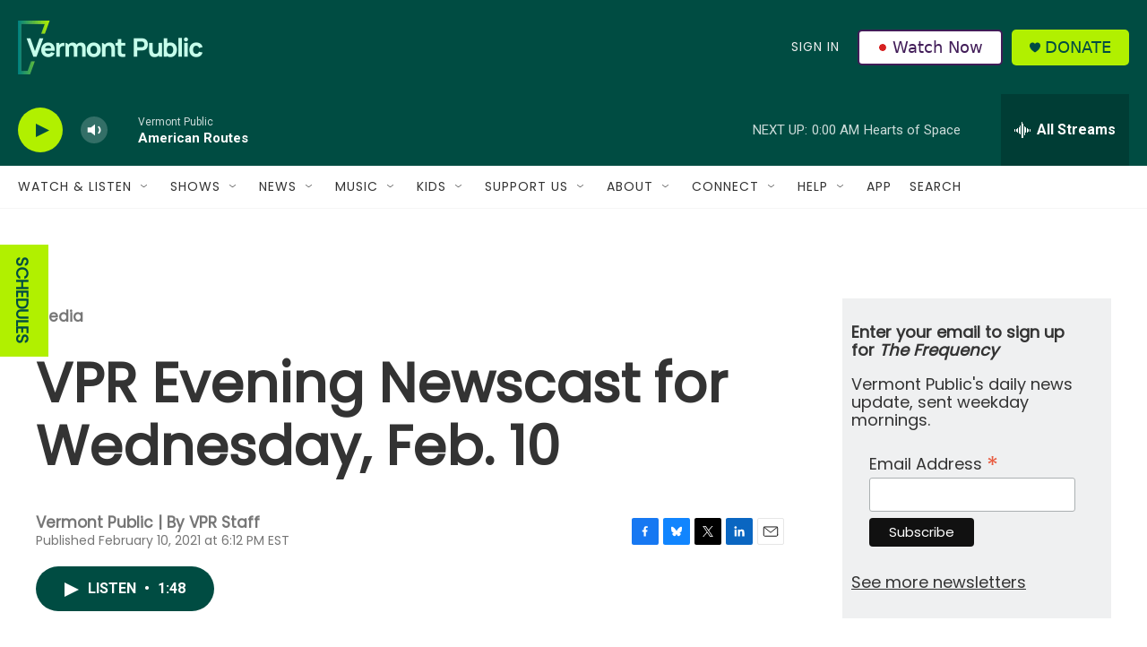

--- FILE ---
content_type: text/html; charset=utf-8
request_url: https://www.google.com/recaptcha/api2/aframe
body_size: 269
content:
<!DOCTYPE HTML><html><head><meta http-equiv="content-type" content="text/html; charset=UTF-8"></head><body><script nonce="R_BEV7FvQR6igeW9D5914w">/** Anti-fraud and anti-abuse applications only. See google.com/recaptcha */ try{var clients={'sodar':'https://pagead2.googlesyndication.com/pagead/sodar?'};window.addEventListener("message",function(a){try{if(a.source===window.parent){var b=JSON.parse(a.data);var c=clients[b['id']];if(c){var d=document.createElement('img');d.src=c+b['params']+'&rc='+(localStorage.getItem("rc::a")?sessionStorage.getItem("rc::b"):"");window.document.body.appendChild(d);sessionStorage.setItem("rc::e",parseInt(sessionStorage.getItem("rc::e")||0)+1);localStorage.setItem("rc::h",'1769310991568');}}}catch(b){}});window.parent.postMessage("_grecaptcha_ready", "*");}catch(b){}</script></body></html>